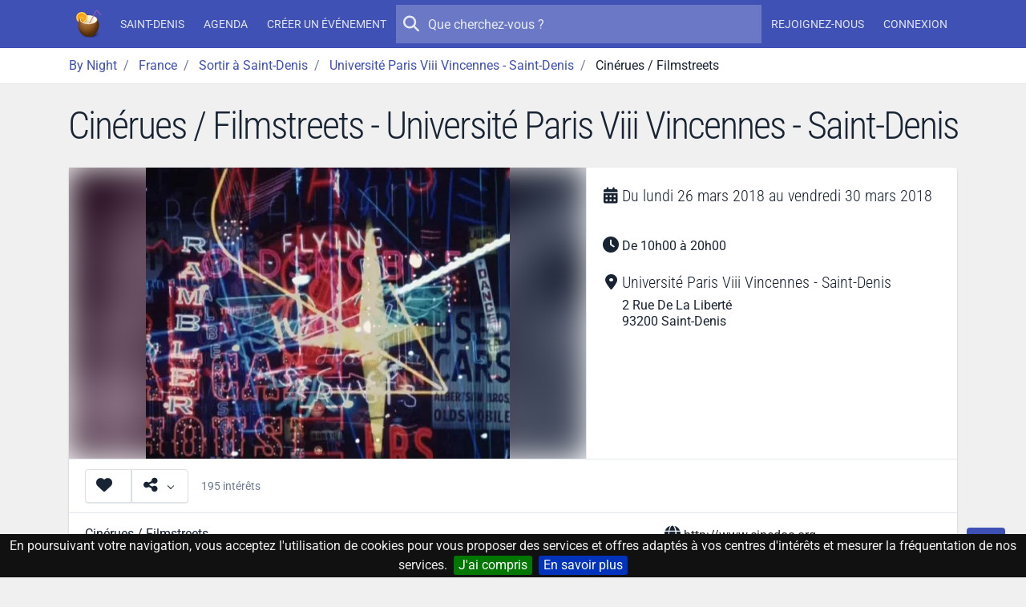

--- FILE ---
content_type: text/html; charset=UTF-8
request_url: https://by-night.fr/saint-denis-1/soiree/cinerues-filmstreets--630707
body_size: 11142
content:
<!DOCTYPE HTML>
<!--
_______     __  _   _ _____ _____ _    _ _______
|  _ \ \   / / | \ | |_   _/ ____| |  | |__   __|
| |_) \ \_/ /  |  \| | | || |  __| |__| |  | |
|  _ < \   /   | . ` | | || | |_ |  __  |  | |
| |_) | | |    | |\  |_| || |__| | |  | |  | |
|____/  |_|    |_| \_|_____\_____|_|  |_|  |_|

-->
<html prefix="og: http://ogp.me/ns#" lang="fr" xmlns:fb="http://ogp.me/ns/fb#">
<head>
    <meta charset="utf-8">
    <meta name="viewport" content="width=device-width, initial-scale=1, shrink-to-fit=no">
    <meta http-equiv="x-ua-compatible" content="ie=edge">
    <meta http-equiv="Content-Language" content="fr">
    <meta name="viewport" content="width=device-width, initial-scale=1">

    <title>Cinérues / Filmstreets - Université Paris Viii Vincennes - Saint-Denis - By Night</title>
    <meta name="title" content="Cinérues / Filmstreets - Université Paris Viii Vincennes - Saint-Denis">
    <meta name="keywords" content="aujourd'hui,ce,soir,soiree,sortie,concert,spectacle,musique,discotheque,boite,de,nuit">
    <meta name="description" content="Découvrez Cinérues / Filmstreets. Université Paris Viii Vincennes - Saint-Denis à Saint-Denis. Du lundi 26 mars 2018 au vendredi 30 mars 2018 - De 10h00 à 20h00. 195 personnes intéressées">

    <!-- Icons -->
    <link rel="apple-touch-icon" sizes="180x180" href="/apple-touch-icon.png?v=yyQOxPP629">
    <link rel="icon" type="image/png" sizes="32x32" href="/favicon-32x32.png?v=yyQOxPP629">
    <link rel="icon" type="image/png" sizes="16x16" href="/favicon-16x16.png?v=yyQOxPP629">
    <link rel="manifest" href="/site.webmanifest?v=yyQOxPP629">
    <link rel="mask-icon" href="/safari-pinned-tab.svg?v=yyQOxPP629" color="#3f51b5">
    <link rel="shortcut icon" href="/favicon.ico?v=yyQOxPP629">
    <meta name="msapplication-TileColor" content="#3f51b5">
    <meta name="theme-color" content="#3f51b5">
    <!-- ./Icons -->

    <!-- OpenGraph -->
    <meta property="og:site_name" content="By Night">
    <meta property="og:description" content="Découvrez Cinérues / Filmstreets. Université Paris Viii Vincennes - Saint-Denis à Saint-Denis. Du lundi 26 mars 2018 au vendredi 30 mars 2018 - De 10h00 à 20h00. 195 personnes intéressées">
    <meta property="og:title" content="Cinérues / Filmstreets">
    <meta property="og:type" content="website">
    <meta property="og:url" content="https://by-night.fr/saint-denis-1/soiree/cinerues-filmstreets--630707">
    <meta property="og:locale" content="fr" />
    <meta property="og:image" content="https://data.by-night.fr/uploads/documents/2018/03/27/5ab5895b91cf2854896289.jpg">
    <!-- ./OpenGraph -->

    <!-- Twitter -->
            <meta name="twitter:card" content="summary" />
        <meta name="twitter:site" content="@By__Night" />
        <meta name="twitter:title" content="Cinérues / Filmstreets" />
        <meta name="twitter:description" content="Découvrez Cinérues / Filmstreets. Université Paris Viii Vincennes - Saint-Denis à Saint-Denis. Du lundi 26 mars 2018 au vendredi 30 mars 2018 - De 10h00 à 20h00. 195 personnes intéressées" />
        <meta name="twitter:image:src" content="https://data.by-night.fr/uploads/documents/2018/03/27/5ab5895b91cf2854896289.jpg" />
            <!-- ./Twitter -->

    <!-- FB -->
            <meta property="fb:page_id" content="205292952998805" />
            <!-- ./FB -->

    <!-- Google -->
        <!-- ./Google -->

    <!-- DC -->
    <meta name="dc.description" content="Découvrez Cinérues / Filmstreets. Université Paris Viii Vincennes - Saint-Denis à Saint-Denis. Du lundi 26 mars 2018 au vendredi 30 mars 2018 - De 10h00 à 20h00. 195 personnes intéressées">
    <meta name="dc.title" content="Cinérues / Filmstreets">
    <meta name="dc.keywords" content="aujourd'hui,ce,soir,soiree,sortie,concert,spectacle,musique,discotheque,boite,de,nuit" />
    <!-- ./DC -->

        <link rel="image_src" href="https://data.by-night.fr/uploads/documents/2018/03/27/5ab5895b91cf2854896289.jpg" />
    <meta property="article:published_time" content="2018-03-27" />
    <meta property="article:publisher" content="https://www.facebook.com/pages/By-Night/205292952998805" />
    
    
    <link rel="canonical" href="https://by-night.fr/saint-denis-1/soiree/cinerues-filmstreets--630707" />

    <!-- CSS -->
    
    
    <style type="text/css">@font-face {font-family:Roboto Condensed;font-style:normal;font-weight:300;src:url(/cf-fonts/v/roboto-condensed/5.0.14/greek-ext/wght/normal.woff2);unicode-range:U+1F00-1FFF;font-display:swap;}@font-face {font-family:Roboto Condensed;font-style:normal;font-weight:300;src:url(/cf-fonts/v/roboto-condensed/5.0.14/latin-ext/wght/normal.woff2);unicode-range:U+0100-02AF,U+0304,U+0308,U+0329,U+1E00-1E9F,U+1EF2-1EFF,U+2020,U+20A0-20AB,U+20AD-20CF,U+2113,U+2C60-2C7F,U+A720-A7FF;font-display:swap;}@font-face {font-family:Roboto Condensed;font-style:normal;font-weight:300;src:url(/cf-fonts/v/roboto-condensed/5.0.14/latin/wght/normal.woff2);unicode-range:U+0000-00FF,U+0131,U+0152-0153,U+02BB-02BC,U+02C6,U+02DA,U+02DC,U+0304,U+0308,U+0329,U+2000-206F,U+2074,U+20AC,U+2122,U+2191,U+2193,U+2212,U+2215,U+FEFF,U+FFFD;font-display:swap;}@font-face {font-family:Roboto Condensed;font-style:normal;font-weight:300;src:url(/cf-fonts/v/roboto-condensed/5.0.14/vietnamese/wght/normal.woff2);unicode-range:U+0102-0103,U+0110-0111,U+0128-0129,U+0168-0169,U+01A0-01A1,U+01AF-01B0,U+0300-0301,U+0303-0304,U+0308-0309,U+0323,U+0329,U+1EA0-1EF9,U+20AB;font-display:swap;}@font-face {font-family:Roboto Condensed;font-style:normal;font-weight:300;src:url(/cf-fonts/v/roboto-condensed/5.0.14/cyrillic/wght/normal.woff2);unicode-range:U+0301,U+0400-045F,U+0490-0491,U+04B0-04B1,U+2116;font-display:swap;}@font-face {font-family:Roboto Condensed;font-style:normal;font-weight:300;src:url(/cf-fonts/v/roboto-condensed/5.0.14/cyrillic-ext/wght/normal.woff2);unicode-range:U+0460-052F,U+1C80-1C88,U+20B4,U+2DE0-2DFF,U+A640-A69F,U+FE2E-FE2F;font-display:swap;}@font-face {font-family:Roboto Condensed;font-style:normal;font-weight:300;src:url(/cf-fonts/v/roboto-condensed/5.0.14/greek/wght/normal.woff2);unicode-range:U+0370-03FF;font-display:swap;}@font-face {font-family:Roboto;font-style:normal;font-weight:300;src:url(/cf-fonts/s/roboto/5.0.11/latin-ext/300/normal.woff2);unicode-range:U+0100-02AF,U+0304,U+0308,U+0329,U+1E00-1E9F,U+1EF2-1EFF,U+2020,U+20A0-20AB,U+20AD-20CF,U+2113,U+2C60-2C7F,U+A720-A7FF;font-display:swap;}@font-face {font-family:Roboto;font-style:normal;font-weight:300;src:url(/cf-fonts/s/roboto/5.0.11/cyrillic-ext/300/normal.woff2);unicode-range:U+0460-052F,U+1C80-1C88,U+20B4,U+2DE0-2DFF,U+A640-A69F,U+FE2E-FE2F;font-display:swap;}@font-face {font-family:Roboto;font-style:normal;font-weight:300;src:url(/cf-fonts/s/roboto/5.0.11/greek/300/normal.woff2);unicode-range:U+0370-03FF;font-display:swap;}@font-face {font-family:Roboto;font-style:normal;font-weight:300;src:url(/cf-fonts/s/roboto/5.0.11/greek-ext/300/normal.woff2);unicode-range:U+1F00-1FFF;font-display:swap;}@font-face {font-family:Roboto;font-style:normal;font-weight:300;src:url(/cf-fonts/s/roboto/5.0.11/latin/300/normal.woff2);unicode-range:U+0000-00FF,U+0131,U+0152-0153,U+02BB-02BC,U+02C6,U+02DA,U+02DC,U+0304,U+0308,U+0329,U+2000-206F,U+2074,U+20AC,U+2122,U+2191,U+2193,U+2212,U+2215,U+FEFF,U+FFFD;font-display:swap;}@font-face {font-family:Roboto;font-style:normal;font-weight:300;src:url(/cf-fonts/s/roboto/5.0.11/vietnamese/300/normal.woff2);unicode-range:U+0102-0103,U+0110-0111,U+0128-0129,U+0168-0169,U+01A0-01A1,U+01AF-01B0,U+0300-0301,U+0303-0304,U+0308-0309,U+0323,U+0329,U+1EA0-1EF9,U+20AB;font-display:swap;}@font-face {font-family:Roboto;font-style:normal;font-weight:300;src:url(/cf-fonts/s/roboto/5.0.11/cyrillic/300/normal.woff2);unicode-range:U+0301,U+0400-045F,U+0490-0491,U+04B0-04B1,U+2116;font-display:swap;}@font-face {font-family:Roboto;font-style:normal;font-weight:400;src:url(/cf-fonts/s/roboto/5.0.11/latin/400/normal.woff2);unicode-range:U+0000-00FF,U+0131,U+0152-0153,U+02BB-02BC,U+02C6,U+02DA,U+02DC,U+0304,U+0308,U+0329,U+2000-206F,U+2074,U+20AC,U+2122,U+2191,U+2193,U+2212,U+2215,U+FEFF,U+FFFD;font-display:swap;}@font-face {font-family:Roboto;font-style:normal;font-weight:400;src:url(/cf-fonts/s/roboto/5.0.11/cyrillic-ext/400/normal.woff2);unicode-range:U+0460-052F,U+1C80-1C88,U+20B4,U+2DE0-2DFF,U+A640-A69F,U+FE2E-FE2F;font-display:swap;}@font-face {font-family:Roboto;font-style:normal;font-weight:400;src:url(/cf-fonts/s/roboto/5.0.11/cyrillic/400/normal.woff2);unicode-range:U+0301,U+0400-045F,U+0490-0491,U+04B0-04B1,U+2116;font-display:swap;}@font-face {font-family:Roboto;font-style:normal;font-weight:400;src:url(/cf-fonts/s/roboto/5.0.11/greek/400/normal.woff2);unicode-range:U+0370-03FF;font-display:swap;}@font-face {font-family:Roboto;font-style:normal;font-weight:400;src:url(/cf-fonts/s/roboto/5.0.11/vietnamese/400/normal.woff2);unicode-range:U+0102-0103,U+0110-0111,U+0128-0129,U+0168-0169,U+01A0-01A1,U+01AF-01B0,U+0300-0301,U+0303-0304,U+0308-0309,U+0323,U+0329,U+1EA0-1EF9,U+20AB;font-display:swap;}@font-face {font-family:Roboto;font-style:normal;font-weight:400;src:url(/cf-fonts/s/roboto/5.0.11/greek-ext/400/normal.woff2);unicode-range:U+1F00-1FFF;font-display:swap;}@font-face {font-family:Roboto;font-style:normal;font-weight:400;src:url(/cf-fonts/s/roboto/5.0.11/latin-ext/400/normal.woff2);unicode-range:U+0100-02AF,U+0304,U+0308,U+0329,U+1E00-1E9F,U+1EF2-1EFF,U+2020,U+20A0-20AB,U+20AD-20CF,U+2113,U+2C60-2C7F,U+A720-A7FF;font-display:swap;}@font-face {font-family:Roboto;font-style:normal;font-weight:500;src:url(/cf-fonts/s/roboto/5.0.11/cyrillic/500/normal.woff2);unicode-range:U+0301,U+0400-045F,U+0490-0491,U+04B0-04B1,U+2116;font-display:swap;}@font-face {font-family:Roboto;font-style:normal;font-weight:500;src:url(/cf-fonts/s/roboto/5.0.11/cyrillic-ext/500/normal.woff2);unicode-range:U+0460-052F,U+1C80-1C88,U+20B4,U+2DE0-2DFF,U+A640-A69F,U+FE2E-FE2F;font-display:swap;}@font-face {font-family:Roboto;font-style:normal;font-weight:500;src:url(/cf-fonts/s/roboto/5.0.11/latin-ext/500/normal.woff2);unicode-range:U+0100-02AF,U+0304,U+0308,U+0329,U+1E00-1E9F,U+1EF2-1EFF,U+2020,U+20A0-20AB,U+20AD-20CF,U+2113,U+2C60-2C7F,U+A720-A7FF;font-display:swap;}@font-face {font-family:Roboto;font-style:normal;font-weight:500;src:url(/cf-fonts/s/roboto/5.0.11/vietnamese/500/normal.woff2);unicode-range:U+0102-0103,U+0110-0111,U+0128-0129,U+0168-0169,U+01A0-01A1,U+01AF-01B0,U+0300-0301,U+0303-0304,U+0308-0309,U+0323,U+0329,U+1EA0-1EF9,U+20AB;font-display:swap;}@font-face {font-family:Roboto;font-style:normal;font-weight:500;src:url(/cf-fonts/s/roboto/5.0.11/greek/500/normal.woff2);unicode-range:U+0370-03FF;font-display:swap;}@font-face {font-family:Roboto;font-style:normal;font-weight:500;src:url(/cf-fonts/s/roboto/5.0.11/latin/500/normal.woff2);unicode-range:U+0000-00FF,U+0131,U+0152-0153,U+02BB-02BC,U+02C6,U+02DA,U+02DC,U+0304,U+0308,U+0329,U+2000-206F,U+2074,U+20AC,U+2122,U+2191,U+2193,U+2212,U+2215,U+FEFF,U+FFFD;font-display:swap;}@font-face {font-family:Roboto;font-style:normal;font-weight:500;src:url(/cf-fonts/s/roboto/5.0.11/greek-ext/500/normal.woff2);unicode-range:U+1F00-1FFF;font-display:swap;}</style>
    <link rel="stylesheet" href="https://static.by-night.fr/build/app.2e5f107d.css">
        
    <!-- ./CSS -->

    <!-- Google Tag Manager -->
    <script>(function (w, d, s, l, i) {
        w[l] = w[l] || [];
        w[l].push({
          'gtm.start':
            new Date().getTime(), event: 'gtm.js'
        });
        var f = d.getElementsByTagName(s)[0],
          j = d.createElement(s), dl = l != 'dataLayer' ? '&l=' + l : '';
        j.async = true;
        j.src =
          'https://www.googletagmanager.com/gtm.js?id=' + i + dl;
        f.parentNode.insertBefore(j, f);
      })(window, document, 'script', 'dataLayer', 'GTM-TXB7VR2');</script>
    <!-- End Google Tag Manager -->
    <script data-ad-client="ca-pub-2072406985754187" async src="https://pagead2.googlesyndication.com/pagead/js/adsbygoogle.js"></script>

    <script type="application/ld+json">
        {
            "@context": "http://schema.org",
            "@type": "WebSite",
            "url": "https://by-night.fr/",
            "potentialAction": {
                "@type": "SearchAction",
                "target": "https://by-night.fr/recherche/?q={search_term_string}",
                "query-input": "required name=search_term_string"
            }
        }

    </script>
        </head>
<body itemscope itemtype="http://schema.org/WebPage" id="page-event">
<div class="page">
    <!-- Menu -->
            
<header class="navbar navbar-expand-lg text-bg-primary sticky-top" data-bs-theme="dark">
    <div class="container-lg">
        <button class="navbar-toggler" type="button" data-bs-toggle="offcanvas" data-bs-target="#navbar-main">
            <svg xmlns="http://www.w3.org/2000/svg" width="24" height="24" class="bi" fill="currentColor" viewBox="0 0 16 16">
                <path fill-rule="evenodd" d="M2.5 11.5A.5.5 0 0 1 3 11h10a.5.5 0 0 1 0 1H3a.5.5 0 0 1-.5-.5zm0-4A.5.5 0 0 1 3 7h10a.5.5 0 0 1 0 1H3a.5.5 0 0 1-.5-.5zm0-4A.5.5 0 0 1 3 3h10a.5.5 0 0 1 0 1H3a.5.5 0 0 1-.5-.5z"></path>
            </svg>
        </button>
        <a href="/" title="By Night : les concerts, spectacles, sorties partout en France" class="navbar-brand">
                <img class="img-fluid "
         width="36"
         height="36"
         src="/thumb-asset/build/images/by-night.ca1c483b.png?h=36&w=36&fm=png&s=d223ee296ace2209fba8d20a6544adef"
         srcset="/thumb-asset/build/images/by-night.ca1c483b.png?h=36&w=36&dpr=2&fm=png&s=2c7d717d342c530528dcbf0e309569ff 2x"
    alt="By Night"  />

        </a>
        <div class="d-flex d-lg-none">
            <ul class="navbar-nav align-items-start align-items-lg-center justify-content-lg-center">
                
            </ul>
        </div>
        <div class="offcanvas-lg offcanvas-end text-bg-primary flex-grow-1" id="navbar-main">
            <div class="offcanvas-header">
                <div class="d-flex align-items-center">
                        <img class="img-fluid "
         width="36"
         height="36"
         src="/thumb-asset/build/images/by-night.ca1c483b.png?h=36&w=36&fm=png&s=d223ee296ace2209fba8d20a6544adef"
         srcset="/thumb-asset/build/images/by-night.ca1c483b.png?h=36&w=36&dpr=2&fm=png&s=2c7d717d342c530528dcbf0e309569ff 2x"
    alt="By Night"  />

                    <h5 class="offcanvas-title ms-2" id="staticBackdropLabel">
                        By Night
                    </h5>
                </div>
                <button type="button" class="btn-close" data-bs-dismiss="offcanvas" aria-label="Close"></button>
            </div>
            <div class="offcanvas-body d-flex flex-column flex-lg-row">
                <ul class="navbar-nav align-items-start align-items-lg-center justify-content-lg-center">
                                            <li class="nav-item">
                            <a class="nav-link" href="/saint-denis-1/" title="Saint-Denis (Seine-Saint-Denis, France)"><strong>Saint-Denis</strong></a>
                        </li>
                        <li class="nav-item">
                            <a class="nav-link" href="/saint-denis-1/agenda" title="L'agenda des sorties à Saint-Denis, c'est par ici !">Agenda</a>
                        </li>
                                        <li class="nav-item">
                        <a class="nav-link" title="Créez votre événement en 1 clic !" href="/espace-perso/nouvelle-soiree">Créer un événement</a>
                    </li>
                                    </ul>

                <form action="/recherche/" method="GET" class="search-form order-first order-lg-0 mb-2 mb-lg-0" role="search">
                    <button type="submit" class="btn btn-sm btn-ghost-light btn-icon-circle">
                        <i class="icon fa fa-search"></i>
                    </button>
                    <input type="search" placeholder="Que cherchez-vous ?" name="q" value="" autocomplete="off">
                </form>

                                <ul class="d-none d-lg-flex navbar-nav align-items-start align-items-lg-center justify-content-lg-center">
                                            <li class="nav-item">
                            <a class="nav-link register" title="Inscrivez-vous sur By Night" href="/inscription">
                                Rejoignez-nous
                            </a>
                        </li>
                        <li class="nav-item">
                            <a class="nav-link connexion" title="Connectez-vous sur By Night" href="/login">
                                Connexion
                            </a>
                        </li>
                                    </ul>
            </div>
        </div>
    </div>
</header>

        <!-- ./Menu -->

            <div id="bread">
            <div class="container-lg">
                
                                        
                            <ol id="wo-breadcrumbs" class="breadcrumb" itemscope itemtype="http://schema.org/BreadcrumbList">
                    <li class="breadcrumb-item" itemprop="itemListElement" itemscope itemtype="http://schema.org/ListItem">
                                <a href="https://by-night.fr/" itemprop="item">
                                        <span itemprop="name">By Night</span>
                                    </a>
                                <meta itemprop="position" content="1" />

                            </li>
                    <li class="breadcrumb-item" itemprop="itemListElement" itemscope itemtype="http://schema.org/ListItem">
                                <a href="https://by-night.fr/c--france/" itemprop="item">
                                        <span itemprop="name">France</span>
                                    </a>
                                <meta itemprop="position" content="2" />

                            </li>
                    <li class="breadcrumb-item" itemprop="itemListElement" itemscope itemtype="http://schema.org/ListItem">
                                <a href="https://by-night.fr/saint-denis-1/agenda" itemprop="item">
                                        <span itemprop="name">Sortir à Saint-Denis</span>
                                    </a>
                                <meta itemprop="position" content="3" />

                            </li>
                    <li class="breadcrumb-item" itemprop="itemListElement" itemscope itemtype="http://schema.org/ListItem">
                                <a href="https://by-night.fr/saint-denis-1/agenda/sortir-a/universite-paris-viii-vincennes-saint-denis" itemprop="item">
                                        <span itemprop="name">Université Paris Viii Vincennes - Saint-Denis</span>
                                    </a>
                                <meta itemprop="position" content="4" />

                            </li>
                    <li class="breadcrumb-item" itemprop="itemListElement" itemscope itemtype="http://schema.org/ListItem">
                                    <span itemprop="name">Cinérues / Filmstreets</span>
                                        <meta itemprop="item" content="https://by-night.fr/saint-denis-1/soiree/cinerues-filmstreets--630707" />
                                <meta itemprop="position" content="5" />

                            </li>
            </ol>

            </div>
        </div>
    
    <!-- Main -->
    <div class="page-wrapper">
            
        <div class="page-header">
        <h1>Cinérues / Filmstreets - Université Paris Viii Vincennes - Saint-Denis</h1>
            </div>
        <div class="page-body">
                <div class="container" id="container">
        
            <div class="card" id="event">
            <div class="row g-0">
                                <div class="col-lg-7">
                    <a class="image-gallery" href="https://data.by-night.fr/uploads/documents/2018/03/27/5ab5895b91cf2854896289.jpg" title="Cinérues / Filmstreets">
                            
<div class="image-wrapper image-wrapper-fluid image-wrapper-placeholder-cover"  class="image-wrapper-placeholder-cover">
                <div class="image-sizer-fluid" style="max-width: 800px">
            <img
                    alt=""
                    role="presentation"
                    aria-hidden="true"
                    src="data:image/svg+xml;charset=utf-8,%3Csvg height='450' width='800' xmlns='http://www.w3.org/2000/svg' version='1.1'%3E%3C/svg%3E"
            />
        </div>
    
                <img
                class="img-placeholder lazyloaded img"
                                    src="/thumb/uploads/documents/2018/03/27/5ab5895b91cf2854896289.jpg?w=20&amp;h=36&amp;fm=pjpg&amp;q=20&amp;s=b038f2017e35521ff535b4ca1f3fd593"
                                loading="eager"
                decoding="async"
                 class="img" itemprop="image" style="object-fit: cover; object-position: 50% 50%"        />
    
            <picture>
                            <source
                        type="image/webp"
                        size="(min-width: 800px) 800px, 
100vw"
                                                    data-srcset="/thumb/uploads/documents/2018/03/27/5ab5895b91cf2854896289.jpg?w=200&amp;h=113&amp;fm=webp&amp;q=80&amp;s=a7c3d402da6599c5354d139e373bacbd 200w, 
/thumb/uploads/documents/2018/03/27/5ab5895b91cf2854896289.jpg?w=400&amp;h=225&amp;fm=webp&amp;q=80&amp;s=ec2b8594a2a439d0a2732107d01f46ec 400w, 
/thumb/uploads/documents/2018/03/27/5ab5895b91cf2854896289.jpg?w=800&amp;h=450&amp;fm=webp&amp;q=80&amp;s=88e29c89280c78e406c5e02f616be0ca 800w"
                                        >
                            <source
                        type="image/jpg"
                        size="(min-width: 800px) 800px, 
100vw"
                                                    data-srcset="/thumb/uploads/documents/2018/03/27/5ab5895b91cf2854896289.jpg?w=200&amp;h=113&amp;fm=pjpg&amp;q=80&amp;s=dbf0bec1749ac733a1ca2e5df80a644e 200w, 
/thumb/uploads/documents/2018/03/27/5ab5895b91cf2854896289.jpg?w=400&amp;h=225&amp;fm=pjpg&amp;q=80&amp;s=ab3d69efc67b0357b4ac88b3e0560c7c 400w, 
/thumb/uploads/documents/2018/03/27/5ab5895b91cf2854896289.jpg?w=800&amp;h=450&amp;fm=pjpg&amp;q=80&amp;s=8b0ff731eb6dda6c366dd331580c6dda 800w"
                                        >
            
                            <img
                        class="img-main lazy-image lazyload img"
                        sizes="(min-width: 800px) 800px, 
100vw"
                                                    src="[data-uri]"
                            data-srcset="/thumb/uploads/documents/2018/03/27/5ab5895b91cf2854896289.jpg?w=200&amp;h=113&amp;fm=pjpg&amp;q=80&amp;s=dbf0bec1749ac733a1ca2e5df80a644e 200w, 
/thumb/uploads/documents/2018/03/27/5ab5895b91cf2854896289.jpg?w=400&amp;h=225&amp;fm=pjpg&amp;q=80&amp;s=ab3d69efc67b0357b4ac88b3e0560c7c 400w, 
/thumb/uploads/documents/2018/03/27/5ab5895b91cf2854896289.jpg?w=800&amp;h=450&amp;fm=pjpg&amp;q=80&amp;s=8b0ff731eb6dda6c366dd331580c6dda 800w"
                                                loading="lazy"
                        decoding="async"
                         class="img" itemprop="image" style="object-fit: contain; object-position: 50% 50%"                >
                    </picture>
    </div>


                    </a>
                </div>
                <div class="col-lg-5 event-details">
                    <div class="card-body">
                        <div class="detail-item">
                            <i class="icon fa fa-calendar-days"></i>
                            <h2>
                                                                
                                                                    Du
                                    <time itemprop="startDate"
                                          datetime="2018-03-26T00:00:00+0200">lundi 26 mars 2018</time>
                                    au
                                    <time itemprop="endDate"
                                          datetime="2018-03-30T00:00:00+0200">vendredi 30 mars 2018</time>
                                                            </h2>
                        </div>
                                                    <div class="detail-item">
                                <i class="icon fa fa-clock"></i>
                                <p>De 10h00 à 20h00</p>
                            </div>
                        
                        <div itemprop="location" itemscope itemtype="http://schema.org/Place" class="detail-item">
                            <meta name="url" content="/saint-denis-1/agenda/sortir-a/universite-paris-viii-vincennes-saint-denis">

                                                            <i class="icon fa fa-location-dot"></i>
                                                        <div>
                                                                                                                                                                        <h2 class="mb-0">
                                        <strong class="font-weight-normal" itemprop="name">Université Paris Viii Vincennes - Saint-Denis</strong>
                                    </h2>
                                
                                                                    <div itemprop="address" itemscope itemtype="http://schema.org/PostalAddress">
                                                                                    <meta itemprop="addressCountry" content="FR" />
                                        
                                                                                    <div itemprop="streetAddress">2 Rue De La Liberté</div>
                                        
                                                                                    <div>
                                                                                                    <span itemprop="postalCode">93200</span>
                                                
                                                                                                                                                                                                                <meta name="url" content="/saint-denis-1/agenda">
                                                        <strong class="font-weight-normal" itemprop="addressLocality">Saint-Denis</strong>
                                                                                                                                                </div>
                                                                            </div>
                                
                                                            </div>
                        </div>

                        
                                                                    </div>
                </div>
            </div>
            <div class="card-header card-header-border-top">
                

<div class="btn-group">

    <button type="button" href="/login"
            class="btn btn-unstyled participer btn-like-event   connexion"
            data-href="/espace-perso/630707/participer">
        <i class="icon fa fa-heart"></i>
    </button>
    <button class="btn btn-unstyled dropdown-toggle" type="button" data-bs-toggle="dropdown">
        <i class="icon fa fa-share-alt"></i>
    </button>
    <div class="dropdown-menu dropdown-menu-start">
                    <a href="https://www.facebook.com/sharer/sharer.php?display=popup&amp;redirect_uri=http%3A%2F%2Fwww.facebook.com&amp;u=https%3A%2F%2Fby-night.fr%2Fsaint-denis-1%2Fsoiree%2Fcinerues-filmstreets--630707&amp;t=Cin%C3%A9rues+%2F+Filmstreets" class="dropdown-item popup facebook">
                <span>
                    <i class="icon fab fa-facebook"></i>
                    Partager avec FACEBOOK
                </span>
            </a>
                    <a href="https://twitter.com/intent/tweet?text=Cin%C3%A9rues+%2F+Filmstreets&amp;url=https%3A%2F%2Fby-night.fr%2Fsaint-denis-1%2Fsoiree%2Fcinerues-filmstreets--630707" class="dropdown-item popup twitter">
                <span>
                    <i class="icon fab fa-twitter"></i>
                    Partager avec TWITTER
                </span>
            </a>
            </div>
</div>

<small class="ms-3 text-muted ">195 intérêts</small>

            </div>
            <div class="card-body">
                <div class="row">
                    <div itemprop="description" class="col-sm-8">
                        Cinérues / Filmstreets<br />
<br />
Une semaine de films expérimentaux en forme de rues <br />
<br />
Bruce Baillie, inspiré par une formulation d’Éric Satie, réalise en 1966 un « film en forme de rue » à Richmond, Californie, intitulé « Castro Street », dans la lignée des visions urbaines révélées par les films d’avant-garde et expérimentaux depuis les années 1920. <br />
<br />
Ce programme en 5 séances et un ciné-concert, présente une trentaine de films dont la rue est le sujet et l’objet d’expérimentations cinématographiques, une traversée à plusieurs dimensions, non seulement des rues Berlin, Kiev, Łódź, Los Angeles, Moscou, New-York, Odessa, Paris, Pékin, Prague, Richmond, Telč, Varèse, mais aussi d’une diversité de formes cinématographiques originales de toutes époques.<br />
<br />
Si les rues des grandes villes constituent un objet éminemment cinématographique par la densité et variété d’objets et de mouvements juxtaposés, mêlés - passants, véhicules, bâtiments, reflets, lumières, signaux, couleurs, textures, perspectives - les films expérimentaux « en forme de rue » présentés ici en constituent autant de transfigurations cinématographiques par des opérations propres au médium dans ses formes expérimentales les plus élaborées à différentes époques. La rue n’y est pas décor ou fond, mais matière à transmutations, découpes, collages, animations, démontages et remontages, surimpressions, masquages, performances, danses, contemplations, anamorphoses, inversions, migrations lumineuses et chromatiques. Dès lors c’est notre vision même qui se transforme, pour s’ouvrir à des expériences cinématographiques inédites, en forme de ciné-rues et de paysages urbains ré imaginés. <br />
<br />
Films de Pascal Baes, Bruce Baillie, Gianfranco Brebbia, Henri Chomette, Horatio Coppola, Cui Di Yang, Nicolas Droin & Prosper Hillairet, Claudine Eizykman, Ed Emshwiller, Peter Emmanuel Goldman, Hu Hu, Gordon Matta-Clark, Jacques Monory, Joseph Morder, Pat O’Neill, Walter Ruttmann, Charles Scheeler & Paul Strand, John Smith, Francis Thompson, Steina & Woody Vasulka, Dziga Vertov, Ryszard Wasko, Dominique Willoughby, Yang Cheng Kai.<br />
<br />
Semaine des arts 5ème édition.<br />
UFR Arts, Philosophie, Esthétique<br />
Université Paris 8 Vincennes Saint-Denis.<br />
<br />
Entrée libre<br />
Détails du programme par jour à venir
                    </div>
                    <div class="col-sm-4 my-3 my-md-0 event-details">
                                                                            <div class="detail-item">
                                <i class="icon fa fa-globe"></i>
                                <p class="one-line">
                                    <a rel="nofollow" href="http://www.cinedoc.org">http://www.cinedoc.org</a>
                                </p>
                            </div>
                                                                                                    <div class="detail-item">
                                <i class="icon fab fa-facebook-f"></i>
                                <p class="one-line">
                                                                        <a href="https://www.facebook.com/events/555674268124686" rel="nofollow">https://www.facebook.com/events/555674268124686</a>
                                </p>
                            </div>
                        
                        <div class="detail-item">
                            <i class="icon fa fa-tags"></i>
                            <p class="tags">
                                                                    <a class="badge text-bg-info"
                                       title="Sortir en France"
                                       href="/saint-denis-1/agenda">
                                        <strong class="font-weight-normal">Événements en France</strong>
                                    </a>
                                
                                                                    <a class="badge text-bg-info"
                                       title="Sortir à Saint-Denis"
                                       href="/saint-denis-1/agenda">
                                        <strong class="font-weight-normal">Événements à Saint-Denis</strong>
                                    </a>
                                                                                                    <a class="badge text-bg-info"
                                       title="Sortir à Université Paris Viii Vincennes - Saint-Denis"
                                       href="/saint-denis-1/agenda/sortir-a/universite-paris-viii-vincennes-saint-denis">
                                        <strong class="font-weight-normal">Événements à Université Paris Viii Vincennes - Saint-Denis</strong>
                                    </a>
                                
                                                            </p>
                        </div>

                        
                                                                                                                                                                                                                                                                                                                                                                                            </div>
                </div>
            </div>
                            <div class="card-body p-0 text-center">
                    <div class="card-body">
                        <button
                                class="btn btn-outline-primary"
                                id="loadMap"
                                data-map="https://www.google.com/maps/embed/v1/place?q=Universit%C3%A9%20Paris%20Viii%20Vincennes%20-%20Saint-Denis%20Saint-Denis&key=AIzaSyBETAmun16QLnNnOtEPL4-_n-O3ApO9BEI&zoom=16">
                            Afficher sur une carte
                        </button>
                    </div>
                    <div id="googleMap"></div>
                </div>
            
            <div class="card-body">
                <div class="comments-container">
    <h4 class="heading">
        0 Commentaire
                    <small class="text-muted">Soyez le premier à réagir</small>
            </h4>
    <div class="block_poster_commentaire mb-3">
            <div class="text-center mt-4">
            <a class="btn btn-outline-secondary connexion" title="Se connecter pour laisser un commentaire"
               href="/login">
                Laisser un commentaire
            </a>
        </div>
    </div>


    </div>

            </div>
        </div>

                    <div class="widget active">
    <h3>
        <span>Université Paris Viii Vincennes - Saint-Denis <small class="text-muted">Les prochaines sorties</small></span>
    </h3>
    <div class="scroll-wrapper">
        <div class="scroll-area scroll-area-horizontal ">
                

    <p>Aucun événement prévu à Université Paris Viii Vincennes - Saint-Denis pour le moment ! Vous souhaitez <a href="/espace-perso/nouvelle-soiree">créer
            un événement à Université Paris Viii Vincennes - Saint-Denis</a> ?</p>

        </div>
                    <div class="more-container"></div>
            </div>
</div>

        
        <!-- Événements similaires -->
        <div class="widget active">
    <h3>
        <span>Événements similaires</span>
    </h3>
    <div class="scroll-wrapper">
        <div class="scroll-area scroll-area-horizontal ">
                

    

    


<div class="card card-event card-layout card-layout-vertical row g-0 scroll-item" >
        <div class="col-sm-3 col-lg-4 card-img-container">
                        <div class="image-container">
            <a class="image-gallery" href="https://data.by-night.fr/uploads/documents/2018/03/28/5abc13477a83c335126340.jpg" title="Heure heure minute minute / installation vidéo">
                        
<div class="image-wrapper image-wrapper-fluid image-wrapper-placeholder-cover"  class="image-wrapper-placeholder-cover">
                <div class="image-sizer-fluid" style="max-width: 360px">
            <img
                    alt=""
                    role="presentation"
                    aria-hidden="true"
                    src="data:image/svg+xml;charset=utf-8,%3Csvg height='203' width='360' xmlns='http://www.w3.org/2000/svg' version='1.1'%3E%3C/svg%3E"
            />
        </div>
    
                <img
                class="img-placeholder lazyloaded "
                                    src="/thumb/uploads/documents/2018/03/28/5abc13477a83c335126340.jpg?w=20&amp;h=36&amp;fm=pjpg&amp;q=20&amp;s=4e1f83b1ee6529ebf36331d7aadf0ac3"
                                loading="eager"
                decoding="async"
                 alt="Heure heure minute minute / installation vidéo" title="Heure heure minute minute / installation vidéo" style="object-fit: cover; object-position: 50% 50%"        />
    
            <picture>
                            <source
                        type="image/webp"
                        size="(min-width: 360px) 360px, 
100vw"
                                                    data-srcset="/thumb/uploads/documents/2018/03/28/5abc13477a83c335126340.jpg?w=90&amp;h=51&amp;fm=webp&amp;q=80&amp;s=a4fcae60fc415dc70d19f39ba7ddf6f3 90w, 
/thumb/uploads/documents/2018/03/28/5abc13477a83c335126340.jpg?w=180&amp;h=102&amp;fm=webp&amp;q=80&amp;s=b7e79d1aebcee3b89d77fa7cd28bd1b1 180w, 
/thumb/uploads/documents/2018/03/28/5abc13477a83c335126340.jpg?w=360&amp;h=203&amp;fm=webp&amp;q=80&amp;s=a84438580adee2474344580d7894d415 360w"
                                        >
                            <source
                        type="image/jpg"
                        size="(min-width: 360px) 360px, 
100vw"
                                                    data-srcset="/thumb/uploads/documents/2018/03/28/5abc13477a83c335126340.jpg?w=90&amp;h=51&amp;fm=pjpg&amp;q=80&amp;s=e1b186f0736e85f397bd351fa092b2cb 90w, 
/thumb/uploads/documents/2018/03/28/5abc13477a83c335126340.jpg?w=180&amp;h=102&amp;fm=pjpg&amp;q=80&amp;s=8b9e70273cc42d10d1dc147c44af30b3 180w, 
/thumb/uploads/documents/2018/03/28/5abc13477a83c335126340.jpg?w=360&amp;h=203&amp;fm=pjpg&amp;q=80&amp;s=8ce2bd819201620cc3c647d2594049bc 360w"
                                        >
            
                            <img
                        class="img-main lazy-image lazyload "
                        sizes="(min-width: 360px) 360px, 
100vw"
                                                    src="[data-uri]"
                            data-srcset="/thumb/uploads/documents/2018/03/28/5abc13477a83c335126340.jpg?w=90&amp;h=51&amp;fm=pjpg&amp;q=80&amp;s=e1b186f0736e85f397bd351fa092b2cb 90w, 
/thumb/uploads/documents/2018/03/28/5abc13477a83c335126340.jpg?w=180&amp;h=102&amp;fm=pjpg&amp;q=80&amp;s=8b9e70273cc42d10d1dc147c44af30b3 180w, 
/thumb/uploads/documents/2018/03/28/5abc13477a83c335126340.jpg?w=360&amp;h=203&amp;fm=pjpg&amp;q=80&amp;s=8ce2bd819201620cc3c647d2594049bc 360w"
                                                loading="lazy"
                        decoding="async"
                         alt="Heure heure minute minute / installation vidéo" title="Heure heure minute minute / installation vidéo" style="object-fit: contain; object-position: 50% 50%"                >
                    </picture>
    </div>



            </a>
        </div>
    </div>
    <div class="col-sm-9 col-lg-8 card-content">
        <div class="card-body">
            <h3 class="h5">
                <a title="Tous les détails de Heure heure minute minute / installation vidéo "
                   href="/saint-denis-1/soiree/heure-heure-minute-minute-installation-video--652571"
                   >
                    <span >Heure heure minute minute / installation vidéo</span>
                </a>
            </h3>
            <div class="detail-item">
                                
                <i class="icon fa fa-calendar-days"></i>
                <div>
                                            <time                               datetime="2018-03-26T00:00:00+0200">
                            26/03/2018
                        </time>
                        -

                        <time                               datetime="2018-03-29T00:00:00+0200">
                            29/03/2018
                        </time>
                                        <small class="text-muted"> - De 10h00 à 18h00</small>
                </div>
            </div>
                                        <div class="detail-item" >
                    <i class="icon fa fa-location-dot"></i>
                    <div>
                        <span  title="Sortir à Université Paris Viii Vincennes - Saint-Denis">
                            <strong class="font-weight-normal">Université Paris Viii Vincennes - Saint-Denis</strong>
                        </span>
                                                                            <span >,
                                <span >Saint-Denis</span>
                                                            </span>
                                            </div>
                </div>
                                            </div>
    </div>
</div>

    


<div class="card card-event card-layout card-layout-vertical row g-0 scroll-item" >
        <div class="col-sm-3 col-lg-4 card-img-container">
                        <div class="image-container">
            <a class="image-gallery" href="https://data.by-night.fr/uploads/documents/2018/03/25/5ab4e02582286140954867.jpg" title="Lecture d’Omar Benlaala">
                        
<div class="image-wrapper image-wrapper-fluid image-wrapper-placeholder-cover"  class="image-wrapper-placeholder-cover">
                <div class="image-sizer-fluid" style="max-width: 360px">
            <img
                    alt=""
                    role="presentation"
                    aria-hidden="true"
                    src="data:image/svg+xml;charset=utf-8,%3Csvg height='203' width='360' xmlns='http://www.w3.org/2000/svg' version='1.1'%3E%3C/svg%3E"
            />
        </div>
    
                <img
                class="img-placeholder lazyloaded "
                                    src="/thumb/uploads/documents/2018/03/25/5ab4e02582286140954867.jpg?w=20&amp;h=36&amp;fm=pjpg&amp;q=20&amp;s=47011dcb5e08ef0883c8544130516bef"
                                loading="eager"
                decoding="async"
                 alt="Lecture d’Omar Benlaala" title="Lecture d’Omar Benlaala" style="object-fit: cover; object-position: 50% 50%"        />
    
            <picture>
                            <source
                        type="image/webp"
                        size="(min-width: 360px) 360px, 
100vw"
                                                    data-srcset="/thumb/uploads/documents/2018/03/25/5ab4e02582286140954867.jpg?w=90&amp;h=51&amp;fm=webp&amp;q=80&amp;s=17b25070b7728a6b4eaf11cd3680e975 90w, 
/thumb/uploads/documents/2018/03/25/5ab4e02582286140954867.jpg?w=180&amp;h=102&amp;fm=webp&amp;q=80&amp;s=a4e626382588f46de58f09f20a3576ac 180w, 
/thumb/uploads/documents/2018/03/25/5ab4e02582286140954867.jpg?w=360&amp;h=203&amp;fm=webp&amp;q=80&amp;s=b0ace66323cff8da22495f233f8a1756 360w"
                                        >
                            <source
                        type="image/jpg"
                        size="(min-width: 360px) 360px, 
100vw"
                                                    data-srcset="/thumb/uploads/documents/2018/03/25/5ab4e02582286140954867.jpg?w=90&amp;h=51&amp;fm=pjpg&amp;q=80&amp;s=66fc9f79450b568b033ecd7803d1b80f 90w, 
/thumb/uploads/documents/2018/03/25/5ab4e02582286140954867.jpg?w=180&amp;h=102&amp;fm=pjpg&amp;q=80&amp;s=fa93694d68cb7608f1bb34601a4ed073 180w, 
/thumb/uploads/documents/2018/03/25/5ab4e02582286140954867.jpg?w=360&amp;h=203&amp;fm=pjpg&amp;q=80&amp;s=1a946019daa9ba005b1a404196eba50d 360w"
                                        >
            
                            <img
                        class="img-main lazy-image lazyload "
                        sizes="(min-width: 360px) 360px, 
100vw"
                                                    src="[data-uri]"
                            data-srcset="/thumb/uploads/documents/2018/03/25/5ab4e02582286140954867.jpg?w=90&amp;h=51&amp;fm=pjpg&amp;q=80&amp;s=66fc9f79450b568b033ecd7803d1b80f 90w, 
/thumb/uploads/documents/2018/03/25/5ab4e02582286140954867.jpg?w=180&amp;h=102&amp;fm=pjpg&amp;q=80&amp;s=fa93694d68cb7608f1bb34601a4ed073 180w, 
/thumb/uploads/documents/2018/03/25/5ab4e02582286140954867.jpg?w=360&amp;h=203&amp;fm=pjpg&amp;q=80&amp;s=1a946019daa9ba005b1a404196eba50d 360w"
                                                loading="lazy"
                        decoding="async"
                         alt="Lecture d’Omar Benlaala" title="Lecture d’Omar Benlaala" style="object-fit: contain; object-position: 50% 50%"                >
                    </picture>
    </div>



            </a>
        </div>
    </div>
    <div class="col-sm-9 col-lg-8 card-content">
        <div class="card-body">
            <h3 class="h5">
                <a title="Tous les détails de Lecture d’Omar Benlaala "
                   href="/saint-denis-1/soiree/lecture-domar-benlaala--607113"
                   >
                    <span >Lecture d’Omar Benlaala</span>
                </a>
            </h3>
            <div class="detail-item">
                                
                <i class="icon fa fa-calendar-days"></i>
                <div>
                                            
                        <time                               datetime="2018-03-26T00:00:00+0200">
                            26/03/2018
                        </time>
                                        <small class="text-muted"> - De 17h00 à 19h00</small>
                </div>
            </div>
                                        <div class="detail-item" >
                    <i class="icon fa fa-location-dot"></i>
                    <div>
                        <span  title="Sortir à Bibliothèque Universitaire De Paris 8 Vincennes - Saint-Denis">
                            <strong class="font-weight-normal">Bibliothèque Universitaire De Paris 8 Vincennes - Saint-Denis</strong>
                        </span>
                                                                            <span >,
                                <span >Saint-Denis</span>
                                                            </span>
                                            </div>
                </div>
                                            </div>
    </div>
</div>

    


<div class="card card-event card-layout card-layout-vertical row g-0 scroll-item" >
        <div class="col-sm-3 col-lg-4 card-img-container">
                        <div class="image-container">
            <a class="image-gallery" href="https://data.by-night.fr/uploads/documents/2018/03/26/5ab38f2a51a8a503015226.jpg" title="Quels financements pour l&#039;économie sociale et solidaire">
                        
<div class="image-wrapper image-wrapper-fluid image-wrapper-placeholder-cover"  class="image-wrapper-placeholder-cover">
                <div class="image-sizer-fluid" style="max-width: 360px">
            <img
                    alt=""
                    role="presentation"
                    aria-hidden="true"
                    src="data:image/svg+xml;charset=utf-8,%3Csvg height='203' width='360' xmlns='http://www.w3.org/2000/svg' version='1.1'%3E%3C/svg%3E"
            />
        </div>
    
                <img
                class="img-placeholder lazyloaded "
                                    src="/thumb/uploads/documents/2018/03/26/5ab38f2a51a8a503015226.jpg?w=20&amp;h=36&amp;fm=pjpg&amp;q=20&amp;s=1a94c4196e889acddd95de1e0f3b0404"
                                loading="eager"
                decoding="async"
                 alt="Quels financements pour l&#039;économie sociale et solidaire" title="Quels financements pour l&#039;économie sociale et solidaire" style="object-fit: cover; object-position: 50% 50%"        />
    
            <picture>
                            <source
                        type="image/webp"
                        size="(min-width: 360px) 360px, 
100vw"
                                                    data-srcset="/thumb/uploads/documents/2018/03/26/5ab38f2a51a8a503015226.jpg?w=90&amp;h=51&amp;fm=webp&amp;q=80&amp;s=5a0e8eb548e0bf43ddef23c35e484ae5 90w, 
/thumb/uploads/documents/2018/03/26/5ab38f2a51a8a503015226.jpg?w=180&amp;h=102&amp;fm=webp&amp;q=80&amp;s=f5249251c946152a97251e60719764a1 180w, 
/thumb/uploads/documents/2018/03/26/5ab38f2a51a8a503015226.jpg?w=360&amp;h=203&amp;fm=webp&amp;q=80&amp;s=b172b78146c8cebe73b7236afa57db7e 360w"
                                        >
                            <source
                        type="image/jpg"
                        size="(min-width: 360px) 360px, 
100vw"
                                                    data-srcset="/thumb/uploads/documents/2018/03/26/5ab38f2a51a8a503015226.jpg?w=90&amp;h=51&amp;fm=pjpg&amp;q=80&amp;s=151f0191984e8a088c732d3f5351ab04 90w, 
/thumb/uploads/documents/2018/03/26/5ab38f2a51a8a503015226.jpg?w=180&amp;h=102&amp;fm=pjpg&amp;q=80&amp;s=73e49ae24a042cad08407e7223615b09 180w, 
/thumb/uploads/documents/2018/03/26/5ab38f2a51a8a503015226.jpg?w=360&amp;h=203&amp;fm=pjpg&amp;q=80&amp;s=e058dbe0ef2468422646683ac4450438 360w"
                                        >
            
                            <img
                        class="img-main lazy-image lazyload "
                        sizes="(min-width: 360px) 360px, 
100vw"
                                                    src="[data-uri]"
                            data-srcset="/thumb/uploads/documents/2018/03/26/5ab38f2a51a8a503015226.jpg?w=90&amp;h=51&amp;fm=pjpg&amp;q=80&amp;s=151f0191984e8a088c732d3f5351ab04 90w, 
/thumb/uploads/documents/2018/03/26/5ab38f2a51a8a503015226.jpg?w=180&amp;h=102&amp;fm=pjpg&amp;q=80&amp;s=73e49ae24a042cad08407e7223615b09 180w, 
/thumb/uploads/documents/2018/03/26/5ab38f2a51a8a503015226.jpg?w=360&amp;h=203&amp;fm=pjpg&amp;q=80&amp;s=e058dbe0ef2468422646683ac4450438 360w"
                                                loading="lazy"
                        decoding="async"
                         alt="Quels financements pour l&#039;économie sociale et solidaire" title="Quels financements pour l&#039;économie sociale et solidaire" style="object-fit: contain; object-position: 50% 50%"                >
                    </picture>
    </div>



            </a>
        </div>
    </div>
    <div class="col-sm-9 col-lg-8 card-content">
        <div class="card-body">
            <h3 class="h5">
                <a title="Tous les détails de Quels financements pour l&#039;économie sociale et solidaire "
                   href="/saint-denis-1/soiree/quels-financements-pour-leconomie-sociale-et-solidaire--617647"
                   >
                    <span >Quels financements pour l&#039;économie sociale et solidaire</span>
                </a>
            </h3>
            <div class="detail-item">
                                
                <i class="icon fa fa-calendar-days"></i>
                <div>
                                            
                        <time                               datetime="2018-03-26T00:00:00+0200">
                            26/03/2018
                        </time>
                                        <small class="text-muted"> - De 09h30 à 11h30</small>
                </div>
            </div>
                                        <div class="detail-item" >
                    <i class="icon fa fa-location-dot"></i>
                    <div>
                        <span  title="Sortir à Pointcarré">
                            <strong class="font-weight-normal">Pointcarré</strong>
                        </span>
                                                                            <span >,
                                <span >Saint-Denis</span>
                                                            </span>
                                            </div>
                </div>
                                            </div>
    </div>
</div>

    


<div class="card card-event card-layout card-layout-vertical row g-0 scroll-item" >
        <div class="col-sm-3 col-lg-4 card-img-container">
                        <div class="image-container">
            <a class="image-gallery" href="https://data.by-night.fr/uploads/documents/2018/03/30/5abac1e030cb3699141664.jpg" title="Semaine des Arts Paris 8 - 5ème Édition">
                        
<div class="image-wrapper image-wrapper-fluid image-wrapper-placeholder-cover"  class="image-wrapper-placeholder-cover">
                <div class="image-sizer-fluid" style="max-width: 360px">
            <img
                    alt=""
                    role="presentation"
                    aria-hidden="true"
                    src="data:image/svg+xml;charset=utf-8,%3Csvg height='203' width='360' xmlns='http://www.w3.org/2000/svg' version='1.1'%3E%3C/svg%3E"
            />
        </div>
    
                <img
                class="img-placeholder lazyloaded "
                                    src="/thumb/uploads/documents/2018/03/30/5abac1e030cb3699141664.jpg?w=20&amp;h=36&amp;fm=pjpg&amp;q=20&amp;s=47b40f69531e1b530af8d0787cbaa26f"
                                loading="eager"
                decoding="async"
                 alt="Semaine des Arts Paris 8 - 5ème Édition" title="Semaine des Arts Paris 8 - 5ème Édition" style="object-fit: cover; object-position: 50% 50%"        />
    
            <picture>
                            <source
                        type="image/webp"
                        size="(min-width: 360px) 360px, 
100vw"
                                                    data-srcset="/thumb/uploads/documents/2018/03/30/5abac1e030cb3699141664.jpg?w=90&amp;h=51&amp;fm=webp&amp;q=80&amp;s=1bd5c7c2a6385468551a8bf6c3a8c419 90w, 
/thumb/uploads/documents/2018/03/30/5abac1e030cb3699141664.jpg?w=180&amp;h=102&amp;fm=webp&amp;q=80&amp;s=0348bf25cf027de2686b072547eb92fe 180w, 
/thumb/uploads/documents/2018/03/30/5abac1e030cb3699141664.jpg?w=360&amp;h=203&amp;fm=webp&amp;q=80&amp;s=460c8943649590149262e4aac5bfa881 360w"
                                        >
                            <source
                        type="image/jpg"
                        size="(min-width: 360px) 360px, 
100vw"
                                                    data-srcset="/thumb/uploads/documents/2018/03/30/5abac1e030cb3699141664.jpg?w=90&amp;h=51&amp;fm=pjpg&amp;q=80&amp;s=a98b3798afebe5ea1d89e99437e13fc1 90w, 
/thumb/uploads/documents/2018/03/30/5abac1e030cb3699141664.jpg?w=180&amp;h=102&amp;fm=pjpg&amp;q=80&amp;s=b03efc6c9793861a2d079b05c0e005b4 180w, 
/thumb/uploads/documents/2018/03/30/5abac1e030cb3699141664.jpg?w=360&amp;h=203&amp;fm=pjpg&amp;q=80&amp;s=7192e02118f60d12943c2b0e8cd1add8 360w"
                                        >
            
                            <img
                        class="img-main lazy-image lazyload "
                        sizes="(min-width: 360px) 360px, 
100vw"
                                                    src="[data-uri]"
                            data-srcset="/thumb/uploads/documents/2018/03/30/5abac1e030cb3699141664.jpg?w=90&amp;h=51&amp;fm=pjpg&amp;q=80&amp;s=a98b3798afebe5ea1d89e99437e13fc1 90w, 
/thumb/uploads/documents/2018/03/30/5abac1e030cb3699141664.jpg?w=180&amp;h=102&amp;fm=pjpg&amp;q=80&amp;s=b03efc6c9793861a2d079b05c0e005b4 180w, 
/thumb/uploads/documents/2018/03/30/5abac1e030cb3699141664.jpg?w=360&amp;h=203&amp;fm=pjpg&amp;q=80&amp;s=7192e02118f60d12943c2b0e8cd1add8 360w"
                                                loading="lazy"
                        decoding="async"
                         alt="Semaine des Arts Paris 8 - 5ème Édition" title="Semaine des Arts Paris 8 - 5ème Édition" style="object-fit: contain; object-position: 50% 50%"                >
                    </picture>
    </div>



            </a>
        </div>
    </div>
    <div class="col-sm-9 col-lg-8 card-content">
        <div class="card-body">
            <h3 class="h5">
                <a title="Tous les détails de Semaine des Arts Paris 8 - 5ème Édition "
                   href="/saint-denis-1/soiree/semaine-des-arts-paris-8-5eme-edition--652593"
                   >
                    <span >Semaine des Arts Paris 8 - 5ème Édition</span>
                </a>
            </h3>
            <div class="detail-item">
                                
                <i class="icon fa fa-calendar-days"></i>
                <div>
                                            <time                               datetime="2018-03-26T00:00:00+0200">
                            26/03/2018
                        </time>
                        -

                        <time                               datetime="2018-03-30T00:00:00+0200">
                            30/03/2018
                        </time>
                                        <small class="text-muted"> - De 09h00 à 22h00</small>
                </div>
            </div>
                                        <div class="detail-item" >
                    <i class="icon fa fa-location-dot"></i>
                    <div>
                        <span  title="Sortir à Université Paris Viii Vincennes - Saint-Denis">
                            <strong class="font-weight-normal">Université Paris Viii Vincennes - Saint-Denis</strong>
                        </span>
                                                                            <span >,
                                <span >Saint-Denis</span>
                                                            </span>
                                            </div>
                </div>
                                            </div>
    </div>
</div>


    
        </div>
                    <div class="more-container"></div>
            </div>
</div>

        <!-- ./Événements similaires -->

        </div>
        </div>
        <!-- Footer -->
                                <footer id="footer">
    <div class="container-lg">
        <div class="row">
            <div class="col-sm-6 col-lg-3">
                <h3 class="h4 text-info">By Night</h3>
                <ul class="fa-ul">
                    <li>
                        <i class="icon fa fa-li fa-angle-right"></i>
                        <a title="A propos de By Night" href="/a-propos">
                            A propos
                        </a>
                    </li>
                    <li>
                        <i class="icon fa fa-li fa-angle-right"></i>
                        <a title="En savoir plus sur la création d'événements" href="/en-savoir-plus">
                            En savoir plus
                        </a>
                    </li>
                    <li>
                        <i class="icon fa fa-li fa-angle-right"></i>
                        <a title="Accéder aux mentions légales" href="/mentions-legales">
                            Mentions légales
                        </a>
                    </li>
                    <li>
                        <i class="icon fa fa-li fa-angle-right"></i>
                        <a title="Accéder à notre politique sur les cookies" href="/cookie">
                            Cookies
                        </a>
                    </li>
                    <li>
                        <i class="icon fa fa-li fa-angle-right"></i>
                        <a title="Un problème, une question ? Contactez-nous" href="/cdn-cgi/l/email-protection#9deee8ededf2efe9ddffe4b0f3f4faf5e9b3fbef">
                            Contact
                        </a>
                    </li>
                </ul>
            </div>
            <div class="col-sm-6 col-lg-3 sites">
                <h3 class="h4 text-info">Recherche par ville</h3>
                <ul class="fa-ul">
                                            <li>
                            <i class="icon fa fa-li fa-angle-right"></i>
                            <a title="Sortir à Rennes, France" href="/rennes/agenda">
                                Rennes
                            </a>
                        </li>
                                            <li>
                            <i class="icon fa fa-li fa-angle-right"></i>
                            <a title="Sortir à Marseille, France" href="/marseille/agenda">
                                Marseille
                            </a>
                        </li>
                                            <li>
                            <i class="icon fa fa-li fa-angle-right"></i>
                            <a title="Sortir à Saint-Quentin-en-Yvelines, France" href="/saint-quentin-en-yvelines/agenda">
                                Saint-Quentin-en-Yvelines
                            </a>
                        </li>
                                            <li>
                            <i class="icon fa fa-li fa-angle-right"></i>
                            <a title="Sortir à Cergy-Pontoise, France" href="/cergy-pontoise/agenda">
                                Cergy-Pontoise
                            </a>
                        </li>
                                            <li>
                            <i class="icon fa fa-li fa-angle-right"></i>
                            <a title="Sortir à Le Havre, France" href="/le-havre-1/agenda">
                                Le Havre
                            </a>
                        </li>
                                    </ul>
            </div>
            <div class="col-lg-6">
                <h3 class="h4 text-info">Nos sites partenaires</h3>
                <div class="row">
                    <div class="col-sm-6">
                        <ul class="fa-ul">
                            <li>
                                <i class="icon fa fa-li fa-angle-right"></i>
                                <a title="Actualités technique autour du Web et de PHP" href="https://blog.silarhi.fr">
                                    Actualités Web & PHP
                                </a>
                            </li>
                            <li>
                                <i class="icon fa fa-li fa-angle-right"></i>
                                <a title="Offre de parrainage Boursorama 2026" href="https://parrainages-boursorama.fr">
                                    Parrainage Boursorama
                                </a>
                            </li>
                            <li>
                                <i class="icon fa fa-li fa-angle-right"></i>
                                <a title="Offre de parrainage Fortuneo 2026"
                                   href="https://offre-parrainages.fr/offres/offre-parrainage-fortuneo">
                                    Parrainage Fortuneo
                                </a>
                            </li>
                            <li>
                                <i class="icon fa fa-li fa-angle-right"></i>
                                <a title="Offre de parrainage ING 2026" href="https://offre-parrainages.fr/offres/offre-parrainage-ing-direct">
                                    Parrainage ING
                                </a>
                            </li>
                            <li>
                                <i class="icon fa fa-li fa-angle-right"></i>
                                <a title="Offres de parrainage 2026" href="https://offre-parrainages.fr">
                                    Offres de parrainage
                                </a>
                            </li>
                        </ul>
                    </div>
                    <div class="col-sm-6">
                        <ul class="fa-ul">
                            <li>
                                <i class="icon fa fa-li fa-angle-right"></i>
                                <a title="Développement d'applications Web à Toulouse" href="https://silarhi.fr">
                                    Développement Web Toulouse
                                </a>
                            </li>
                            <li>
                                <i class="icon fa fa-li fa-angle-right"></i>
                                <a title="Offre de parrainage Hello Bank 2026"
                                   href="https://offre-parrainages.fr/offres/offre-parrainage-hello-bank">
                                    Parrainage Hello Bank
                                </a>
                            </li>
                            <li>
                                <i class="icon fa fa-li fa-angle-right"></i>
                                <a title="Offre de parrainage Yomoni 2026" href="https://offre-parrainages.fr/offres/offre-parrainage-yomoni">
                                    Parrainage Yomoni
                                </a>
                            </li>
                            <li>
                                <i class="icon fa fa-li fa-angle-right"></i>
                                <a title="Offre de parrainage Nalo 2026" href="https://offre-parrainages.fr/offres/offre-parrainage-bforbank">
                                    Parrainage BforBank
                                </a>
                            </li>
                            <li>
                                <i class="icon fa fa-li fa-angle-right"></i>
                                <a title="Comparatif banque" href="https://avis-banque.fr">
                                    Comparatif banque
                                </a>
                            </li>
                        </ul>
                    </div>
                </div>
            </div>
        </div>
        <hr/>
        <div class="d-flex align-items-center justify-content-center justify-content-lg-between flex-wrap gap-2">
            <p class="text-center text-lg-start">
                <a href="/">By Night v4.8.4</a>
                | © 2026 - Tous droits réservés
            </p>
            <p class="text-center text-lg-start">
                Fait avec <span title="passion" class="number text-danger">♥</span> par un
                <a href="https://sainthillier.fr">développeur Web Freelance à Toulouse</a>
            </p>
        </div>
    </div>
</footer>

                <!-- ./Footer -->
    </div>
    <!-- ./Main -->
</div>
<div id="search-menu-backdrop"></div>

<!-- Modals -->
<div class="modal fade" id="dialog_details" tabindex="-1" role="dialog" aria-hidden="true">
    <div class="modal fade" id="" tabindex="-1" role="dialog">
    <div class="modal-dialog modal-dialog-centered" role="document">
        <form action="#" method="POST">
        <div class="modal-dialog modal-dialog-centered">
            <div class="modal-content">
                <div class="modal-header">
                    <h3 class="modal-title">By Night</h3>
                    <button type="button" class="btn-close" data-bs-dismiss="modal" aria-label="Close"></button>
                </div>
                <div class="modal-body">
                                    </div>
                <div class="modal-footer">
                    <button type="button" class="btn btn-outline-secondary btn_retour" data-bs-dismiss="modal">Fermer</button>
                                    </div>
            </div>
        </div>
    </form>
    </div>
</div>

</div>
<!-- ./Modals -->

<button type="button" id="toTop" class="btn btn-icon btn-primary">
    <i class="icon fa fa-chevron-up"></i>
</button>

<!-- JS -->
<script data-cfasync="false" src="/cdn-cgi/scripts/5c5dd728/cloudflare-static/email-decode.min.js"></script><script src="https://static.by-night.fr/build/runtime.d4fe7385.js"></script><script src="https://static.by-night.fr/build/692.b351c162.js"></script><script src="https://static.by-night.fr/build/657.f3d7644c.js"></script><script src="https://static.by-night.fr/build/84.086ba67e.js"></script><script src="https://static.by-night.fr/build/195.18a3f61b.js"></script><script src="https://static.by-night.fr/build/842.c457bee4.js"></script><script src="https://static.by-night.fr/build/app.e422ff71.js"></script>    <script src="https://static.by-night.fr/build/event_details.664c8188.js"></script>
<script>
  window.addEventListener('load', function () {
    App.run({"environment":"prod","locale":"fr","release":"4.8.4","dsn":"https:\/\/59ad2fd9f6bf47248d788566af7b541c@sentry.silarhi.fr\/3","user":null});
  });
</script>
<script type="text/javascript">
  $(document).ready(function () {
    $.cookieBar({
      message: 'En poursuivant votre navigation, vous acceptez l\'utilisation de cookies pour vous proposer des services et offres adaptés à vos centres d\'intérêts et mesurer la fréquentation de nos services.',
      acceptText: 'J\'ai compris',
      bottom: true,
      fixed: true,
      policyButton: true,
      policyText: 'En savoir plus',
      policyURL: '/cookie'
    });
  });
</script>
<!-- ./JS -->
</body>
</html>


--- FILE ---
content_type: text/html; charset=utf-8
request_url: https://www.google.com/recaptcha/api2/aframe
body_size: 267
content:
<!DOCTYPE HTML><html><head><meta http-equiv="content-type" content="text/html; charset=UTF-8"></head><body><script nonce="oEwvVaHBUtuKnz9Eb2bbjQ">/** Anti-fraud and anti-abuse applications only. See google.com/recaptcha */ try{var clients={'sodar':'https://pagead2.googlesyndication.com/pagead/sodar?'};window.addEventListener("message",function(a){try{if(a.source===window.parent){var b=JSON.parse(a.data);var c=clients[b['id']];if(c){var d=document.createElement('img');d.src=c+b['params']+'&rc='+(localStorage.getItem("rc::a")?sessionStorage.getItem("rc::b"):"");window.document.body.appendChild(d);sessionStorage.setItem("rc::e",parseInt(sessionStorage.getItem("rc::e")||0)+1);localStorage.setItem("rc::h",'1769933870096');}}}catch(b){}});window.parent.postMessage("_grecaptcha_ready", "*");}catch(b){}</script></body></html>